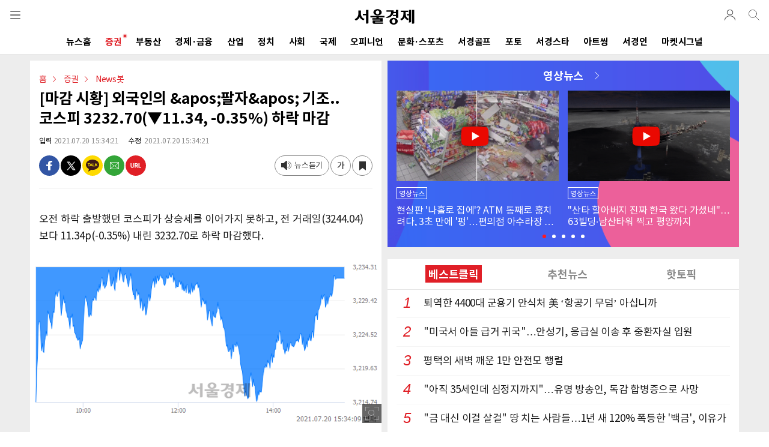

--- FILE ---
content_type: text/html; charset=utf-8
request_url: https://m.sedaily.com/News/NewsView/NewsIssue?Nid=22OZJ83GHK&IsKey=0&_=1767253516554
body_size: 206
content:






<script type="text/javascript">
    $(document).ready(function () {
                
                $("#div_additionV2").css("display", "none");
                

    });
</script>




--- FILE ---
content_type: text/html; charset=utf-8
request_url: https://www.google.com/recaptcha/api2/aframe
body_size: 268
content:
<!DOCTYPE HTML><html><head><meta http-equiv="content-type" content="text/html; charset=UTF-8"></head><body><script nonce="ajIkCbciEZ18s_VEQMLxMQ">/** Anti-fraud and anti-abuse applications only. See google.com/recaptcha */ try{var clients={'sodar':'https://pagead2.googlesyndication.com/pagead/sodar?'};window.addEventListener("message",function(a){try{if(a.source===window.parent){var b=JSON.parse(a.data);var c=clients[b['id']];if(c){var d=document.createElement('img');d.src=c+b['params']+'&rc='+(localStorage.getItem("rc::a")?sessionStorage.getItem("rc::b"):"");window.document.body.appendChild(d);sessionStorage.setItem("rc::e",parseInt(sessionStorage.getItem("rc::e")||0)+1);localStorage.setItem("rc::h",'1767253523449');}}}catch(b){}});window.parent.postMessage("_grecaptcha_ready", "*");}catch(b){}</script></body></html>

--- FILE ---
content_type: image/svg+xml
request_url: https://img.sedaily.com/V2/Images/btn_insta.svg
body_size: 3265
content:
<?xml version="1.0" encoding="iso-8859-1"?>
<!-- Generator: Adobe Illustrator 15.0.0, SVG Export Plug-In . SVG Version: 6.00 Build 0)  -->
<!DOCTYPE svg PUBLIC "-//W3C//DTD SVG 1.1//EN" "http://www.w3.org/Graphics/SVG/1.1/DTD/svg11.dtd">
<svg version="1.1" id="Layer_1" xmlns="http://www.w3.org/2000/svg" xmlns:xlink="http://www.w3.org/1999/xlink" x="0px" y="0px"
	 width="115px" height="114px" viewBox="-22.055 357.775 115 114" style="enable-background:new -22.055 357.775 115 114;"
	 xml:space="preserve">
<g>
	<g>
		<defs>
			<rect id="SVGID_1_" x="-21.555" y="357.775" width="114" height="114"/>
		</defs>
		<clipPath id="SVGID_2_">
			<use xlink:href="#SVGID_1_"  style="overflow:visible;"/>
		</clipPath>
		<g style="clip-path:url(#SVGID_2_);">
			<defs>
				<path id="SVGID_3_" d="M5.945,357.775c-15.188,0-27.5,12.312-27.5,27.499v59.001c0,15.187,12.312,27.5,27.5,27.5h59.001
					c15.187,0,27.499-12.313,27.499-27.5v-59.001c0-15.188-12.312-27.499-27.499-27.499H5.945z"/>
			</defs>
			<clipPath id="SVGID_4_">
				<use xlink:href="#SVGID_3_"  style="overflow:visible;"/>
			</clipPath>
			
				<linearGradient id="SVGID_5_" gradientUnits="userSpaceOnUse" x1="1.0164" y1="893.5408" x2="2.0164" y2="893.5408" gradientTransform="matrix(342.001 -279.0008 -279.0008 -342.001 248919 306348.25)">
				<stop  offset="0" style="stop-color:#FFF21F"/>
				<stop  offset="0.0126" style="stop-color:#FAD022"/>
				<stop  offset="0.0305" style="stop-color:#F4A625"/>
				<stop  offset="0.0487" style="stop-color:#EF8427"/>
				<stop  offset="0.0672" style="stop-color:#EB6929"/>
				<stop  offset="0.0859" style="stop-color:#E8562B"/>
				<stop  offset="0.1052" style="stop-color:#E74B2C"/>
				<stop  offset="0.1257" style="stop-color:#E6472C"/>
				<stop  offset="0.2809" style="stop-color:#FCCD00"/>
				<stop  offset="0.6685" style="stop-color:#F1942E"/>
				<stop  offset="0.8876" style="stop-color:#EA652D"/>
				<stop  offset="1" style="stop-color:#E5352B"/>
			</linearGradient>
			<polygon style="clip-path:url(#SVGID_4_);fill:url(#SVGID_5_);" points="-73.394,403.328 50.892,301.936 152.284,426.222 
				27.998,527.614 			"/>
		</g>
		<g style="clip-path:url(#SVGID_2_);">
			<defs>
				<rect id="SVGID_6_" x="-21.555" y="357.775" width="114" height="114"/>
			</defs>
			<clipPath id="SVGID_7_">
				<use xlink:href="#SVGID_6_"  style="overflow:visible;"/>
			</clipPath>
			<path style="clip-path:url(#SVGID_7_);fill:none;stroke:#FFFFFF;stroke-width:5;stroke-miterlimit:10;" d="M47.413,449.774
				H21.106c-12.066,0-21.847-9.78-21.847-21.847v-26.306c0-12.066,9.781-21.848,21.847-21.848h26.307
				c12.065,0,21.846,9.781,21.846,21.848v26.306C69.259,439.994,59.478,449.774,47.413,449.774z"/>
			
				<circle style="clip-path:url(#SVGID_7_);fill:none;stroke:#FFFFFF;stroke-width:5;stroke-miterlimit:10;" cx="34.259" cy="414.774" r="18.5"/>
			<path style="clip-path:url(#SVGID_7_);fill:#FFFFFF;" d="M59.972,393.812c0,1.992-1.614,3.606-3.606,3.606
				s-3.607-1.614-3.607-3.606s1.615-3.606,3.607-3.606S59.972,391.82,59.972,393.812"/>
			<circle style="clip-path:url(#SVGID_7_);fill:none;stroke:#FFFFFF;stroke-miterlimit:10;" cx="56.365" cy="393.812" r="3.606"/>
		</g>
	</g>
</g>
</svg>


--- FILE ---
content_type: image/svg+xml
request_url: https://img.sedaily.com/V2/Images/ico_listen.svg
body_size: 2807
content:
<?xml version="1.0" encoding="utf-8"?>
<!-- Generator: Adobe Illustrator 15.0.0, SVG Export Plug-In . SVG Version: 6.00 Build 0)  -->
<!DOCTYPE svg PUBLIC "-//W3C//DTD SVG 1.1//EN" "http://www.w3.org/Graphics/SVG/1.1/DTD/svg11.dtd">
<svg version="1.1" id="Capa_1" xmlns="http://www.w3.org/2000/svg" xmlns:xlink="http://www.w3.org/1999/xlink" x="0px" y="0px"
	 width="595.269px" height="521.768px" viewBox="0.14 160.445 595.269 521.768"
	 enable-background="new 0.14 160.445 595.269 521.768" xml:space="preserve">
<g>
	<g>
		<defs>
			<rect id="SVGID_1_" x="0.14" y="160.445" width="595.269" height="521.768"/>
		</defs>
		<clipPath id="SVGID_2_">
			<use xlink:href="#SVGID_1_"  overflow="visible"/>
		</clipPath>
		<g clip-path="url(#SVGID_2_)">
			<defs>
				<rect id="SVGID_3_" x="0.14" y="160.445" width="595.269" height="521.768"/>
			</defs>
			<clipPath id="SVGID_4_">
				<use xlink:href="#SVGID_3_"  overflow="visible"/>
			</clipPath>
			<path clip-path="url(#SVGID_4_)" fill="#333333" d="M325.137,682.212c11.431-6.453,18.262-18.238,18.262-31.523V196.58
				c0-13.285-6.831-25.07-18.262-31.535c-11.167-6.315-24.383-6.109-35.355,0.504c-0.527,0.309-1.03,0.675-1.488,1.064
				l-155.039,131.16H11.581c-6.327,0-11.441,5.114-11.441,11.441v217.399c0,3.043,1.201,5.949,3.352,8.09
				c2.151,2.139,5.046,3.352,8.089,3.352l121.4-0.057L287.94,680.335"/>
			<path clip-path="url(#SVGID_4_)" fill="#333333" d="M320.515,650.689c0,4.932-2.483,9.268-6.625,11.613
				c-1.773,0.996-6.271,2.918-11.442,0.299L148.885,521.533v-52.131c0-6.326-5.114-11.441-11.441-11.441
				c-6.328,0-11.443,5.115-11.443,11.441v45.723l-102.977,0.045V320.656h102.977v45.769c0,6.327,5.115,11.441,11.443,11.441
				c6.327,0,11.441-5.114,11.441-11.441v-51.901l153.38-129.752c5.274-2.769,9.84-0.801,11.625,0.206
				c4.142,2.345,6.625,6.682,6.625,11.602V650.689z"/>
			<path clip-path="url(#SVGID_4_)" fill="#333333" d="M444.054,206.843c-5.984-2.025-12.483,1.179-14.521,7.163
				c-2.023,5.972,1.18,12.483,7.164,14.52c81.25,27.586,135.839,103.698,135.839,189.399c0,85.62-54.486,161.745-135.575,189.411
				c-5.973,2.037-9.178,8.535-7.129,14.531c1.625,4.748,6.064,7.746,10.824,7.746c1.225,0,2.472-0.193,3.695-0.617
				c90.347-30.814,151.057-115.633,151.057-211.06C595.419,322.407,534.594,237.588,444.054,206.843"/>
			<path clip-path="url(#SVGID_4_)" fill="#333333" d="M492.442,417.913c0-68.332-45.871-129.317-111.548-148.311
				c-6.098-1.729-12.402,1.738-14.165,7.825c-1.751,6.065,1.739,12.415,7.826,14.166c55.94,16.167,95.015,68.113,95.015,126.319
				c0,58.206-39.074,110.153-95.015,126.321c-6.075,1.75-9.577,8.1-7.826,14.164c1.453,5.012,6.019,8.273,10.996,8.273
				c1.053,0,2.116-0.15,3.169-0.447C446.582,547.23,492.442,486.246,492.442,417.913"/>
		</g>
	</g>
</g>
</svg>


--- FILE ---
content_type: application/javascript; charset=utf-8
request_url: https://uac.sedaily.com/js/sas.js
body_size: 22860
content:
if(!Array.prototype.find){Array.prototype.find=function(f){if(this==null){throw new TypeError('"this" is null or not defined')}var e=Object(this);var a=e.length>>>0;if(typeof f!=="function"){throw new TypeError("callback must be a function")}var b=arguments[1];var c=0;while(c<a){var d=e[c];if(f.call(b,d,c,e)){return d}c++}return undefined}}if(!Element.prototype.matches){Element.prototype.matches=Element.prototype.msMatchesSelector||Element.prototype.webkitMatchesSelector}if(!Element.prototype.closest){Element.prototype.closest=function(b){var a=this;do{if(Element.prototype.matches.call(a,b)){return a}a=a.parentElement||a.parentNode}while(a!==null&&a.nodeType===1);return null}}if(typeof _soa!=="object"){_soa=[]}if(typeof window.sas!=="object"){window.sas=(function(){var i,w=document,c=navigator,O=screen,J=window,k=J.encodeURIComponent,H=J.decodeURIComponent,d=unescape,P,v,Q,q=0,n=0,j=0,E=0,e=false;function g(ad){try{return H(ad)}catch(ae){return unescape(ad)}}function y(ae){var ad=typeof ae;
return ad!=="undefined"}function r(ad){return typeof ad==="function"}function N(ad){return typeof ad==="object"}function l(ad){return typeof ad==="string"||ad instanceof String}function X(ad){return typeof ad==="number"||ad instanceof Number}function R(ad){return y(ad)&&(X(ad)||(l(ad)&&ad.length))}function s(ae){if(!ae){return true}var ad;for(ad in ae){if(Object.prototype.hasOwnProperty.call(ae,ad)){return false}}return true}function Z(ad){var ae=typeof console;if(ae!=="undefined"&&console&&console.error){console.error(ad)}}function V(){var ae,ah,ag,ai;for(ae=0;ae<arguments.length;ae+=1){ai=null;if(arguments[ae]&&arguments[ae].slice){ai=arguments[ae].slice()}ag=arguments[ae];ah=ag.shift();var ad;if(P){if(l(ah)){ad=P;if(ad[ah]){ad[ah].apply(ad,ag)}else{var af="'"+ah+"' : not found";Z(af)}}else{ah.apply(P,ag)}}}}function ac(ag,af,ae,ad){if(ag.addEventListener){ag.addEventListener(af,ae,ad);return true}if(ag.attachEvent){return ag.attachEvent("on"+af,ae)}ag["on"+af]=ae}function f(ad){if(w.readyState==="complete"){ad()
}else{if(J.addEventListener){J.addEventListener("load",ad,false)}else{if(J.attachEvent){J.attachEvent("onload",ad)}}}}function h(ag){var ad=false;if(w.attachEvent){ad=w.readyState==="complete"}else{ad=w.readyState!=="loading"}if(ad){ag();return}var af;if(w.addEventListener){ac(w,"DOMContentLoaded",function ae(){w.removeEventListener("DOMContentLoaded",ae,false);if(!ad){ad=true;ag()}})}else{if(w.attachEvent){w.attachEvent("onreadystatechange",function ae(){if(w.readyState==="complete"){w.detachEvent("onreadystatechange",ae);if(!ad){ad=true;ag()}}});if(w.documentElement.doScroll&&J===J.top){(function ae(){if(!ad){try{w.documentElement.doScroll("left")}catch(ah){setTimeout(ae,0);return}ad=true;ag()}}())}}}ac(J,"load",function(){if(!ad){ad=true;ag()}},false)}function Y(af){var ad;e=true;if(P){P.logMetadata()}ad=new Date();var ae=ad.getTimeAlias();if((i-ae)>3000){i=ae+3000}if(i){do{ad=new Date()}while(ad.getTime()<i)}}function C(af){const ae=af.target;if(P){if(ae.hasAttribute("id")&&"img"===ae.tagName.toLowerCase()){const ad=ae.getAttribute("id");
P.svcAdData(ad)}}}function M(ag){const af=ag.target;const ad=af.closest("a");if(ad){if(P){let href=ad.getAttribute("href");const ae=ag.currentTarget;const ah=ae.getAttribute("sas-area");if(!G(href)){href=T(href)}if(href){P.svcAreaData(ah,href)}}}}function G(ad){const ae=/^(?:(https?:)?\/\/|\/)/;return ae.test(ad)}function T(ae){let extractedUrl="";const af=/(?:'\/\/([^']*)')|(?:'((?:http|https):\/\/[^']*)')/;const ad=ae.match(af);if(ad&&(ad[1]||ad[2])){extractedUrl=ad[1]?"//"+ad[1]:ad[2]}return extractedUrl}function z(){var ad="";try{ad=J.top.document.referrer}catch(af){if(J.parent){try{ad=J.parent.document.referrer}catch(ae){ad=""}}}if(ad===""){ad=w.referrer}return ad}function a(ad){var af=new RegExp("^(?:(?:https?|ftp):)/*(?:[^@]+@)?([^:/#]+)"),ae=af.exec(ad);return ae?ae[1]:ad}function b(af,ae){var ad="[\\?&#]"+ae+"=([^&#]*)";var ah=new RegExp(ad);var ag=ah.exec(af);return ag?g(ag[1]):""}function u(ad){return unescape(k(ad))}function ab(at){var af=function(az,ay){return(az<<ay)|(az>>>(32-ay))
},au=function(aB){var az="",aA,ay;for(aA=7;aA>=0;aA--){ay=(aB>>>(aA*4))&15;az+=ay.toString(16)}return az},ai,aw,av,ae=[],am=1732584193,ak=4023233417,aj=2562383102,ah=271733878,ag=3285377520,ar,aq,ap,ao,an,ax,ad,al=[];at=u(at);ad=at.length;for(aw=0;aw<ad-3;aw+=4){av=at.charCodeAt(aw)<<24|at.charCodeAt(aw+1)<<16|at.charCodeAt(aw+2)<<8|at.charCodeAt(aw+3);al.push(av)}switch(ad&3){case 0:aw=2147483648;break;case 1:aw=at.charCodeAt(ad-1)<<24|8388608;break;case 2:aw=at.charCodeAt(ad-2)<<24|at.charCodeAt(ad-1)<<16|32768;break;case 3:aw=at.charCodeAt(ad-3)<<24|at.charCodeAt(ad-2)<<16|at.charCodeAt(ad-1)<<8|128;break}al.push(aw);while((al.length&15)!==14){al.push(0)}al.push(ad>>>29);al.push((ad<<3)&4294967295);for(ai=0;ai<al.length;ai+=16){for(aw=0;aw<16;aw++){ae[aw]=al[ai+aw]}for(aw=16;aw<=79;aw++){ae[aw]=af(ae[aw-3]^ae[aw-8]^ae[aw-14]^ae[aw-16],1)}ar=am;aq=ak;ap=aj;ao=ah;an=ag;for(aw=0;aw<=19;aw++){ax=(af(ar,5)+((aq&ap)|(~aq&ao))+an+ae[aw]+1518500249)&4294967295;an=ao;ao=ap;ap=af(aq,30);aq=ar;
ar=ax}for(aw=20;aw<=39;aw++){ax=(af(ar,5)+(aq^ap^ao)+an+ae[aw]+1859775393)&4294967295;an=ao;ao=ap;ap=af(aq,30);aq=ar;ar=ax}for(aw=40;aw<=59;aw++){ax=(af(ar,5)+((aq&ap)|(aq&ao)|(ap&ao))+an+ae[aw]+2400959708)&4294967295;an=ao;ao=ap;ap=af(aq,30);aq=ar;ar=ax}for(aw=60;aw<=79;aw++){ax=(af(ar,5)+(aq^ap^ao)+an+ae[aw]+3395469782)&4294967295;an=ao;ao=ap;ap=af(aq,30);aq=ar;ar=ax}am=(am+ar)&4294967295;ak=(ak+aq)&4294967295;aj=(aj+ap)&4294967295;ah=(ah+ao)&4294967295;ag=(ag+an)&4294967295}ax=au(am)+au(ak)+au(aj)+au(ah)+au(ag);return ax.toLowerCase()}function S(af,ad,ae){if(!af){af=""}if(!ad){ad=""}if(af==="translate.googleusercontent.com"){if(ae===""){ae=ad}ad=b(ad,"u");af=a(ad)}else{if(af==="cc.bingj.com"||af==="webcache.googleusercontent.com"||af.slice(0,5)==="74.6."){ad=w.links[0].href;af=a(ad)}}return[af,ad,ae]}function A(ae){var ad=ae.length;if(ae.charAt(--ad)==="."){ae=ae.slice(0,ad)}if(ae.slice(0,2)==="*."){ae=ae.slice(1)}if(ae.indexOf("/")!==-1){ae=ae.substr(0,ae.indexOf("/"))}return ae}function aa(ae){ae=ae&&ae.text?ae.text:ae;
if(!l(ae)){var ad=w.getElementsByTagName("title");if(ad&&y(ad[0])){ae=ad[0].text}}return ae}function I(ai,ak){var ag,af,ad;var aj=null;var ah=0;var ae=function(){ah=new Date;aj=null;ad=ai.apply(ag,af)};return function(){var al=new Date;if(!ah){ah=al}var am=ak-(al-ah);ag=this;af=arguments;if(am<=0){clearTimeout(aj);aj=null;ah=al;ad=ai.apply(ag,af)}else{if(!aj){aj=setTimeout(ae,am)}}return ad}}function K(){var ae=false,ah=false,al=false,at=0,av=new Date(),aj=null,ar=null,ak,ad,ap,aq,aw,ai=["focus","mousedown","mouseup","touchstart","touchenter","keyup","keydown"];function ay(aE,aF){ac(J,aE,aF,false)}function ax(aE){aE=aE||{};ap=parseInt(aE.reportInterval,10)||5;aq=parseInt(aE.idleTimeout,10)||30;if(typeof aE.eventHandler=="function"){ak=aE.eventHandler}if(typeof aE.userTimingHandler=="function"){ad=aE.userTimingHandler}for(var aF=0;aF<ai.length;aF++){ay(ai[aF],au)}ac(J,"mousemove",I(au,500),false);ac(J,"scroll",I(au,500),false);ac(w,"visibilitychange",an,false);ac(w,"webkitvisibilitychange",an,false)
}ad=function(aF){var aE=Math.round(aF/1000);if(aE<=aq){q=aE}};ak=function(aE){n=aE};function aA(){clearTimeout(ar);af()}function an(){if(w.hidden||w.webkitHidden){aA()}}function aD(){at+=1;if(at>0&&(at%ap===0)){ak(at)}}function af(){ah=true;clearInterval(aj)}function aB(){aA();al=true}function az(){al=false}function aC(){ah=false;clearInterval(aj);aj=setInterval(aD,1000)}function ag(){var aE=new Date();var aF=aE-av;ae=true;ad(aF);aj=setInterval(aD,1000)}function am(){av=new Date();at=0;ae=false;ah=false;clearInterval(aj);clearTimeout(ar)}function ao(aE){ac(aE,"playing",function(){aw=setInterval(function(){if(!aE.paused){au()}},5000)},true);ac(aE,"pause",function(){clearTimeout(aw)},true)}function au(){if(al){return}if(!ae){ag()}if(ah){aC()}clearTimeout(ar);ar=setTimeout(aA,aq*1000+100)}this.init=ax;this.trigger=au;this.setIdle=aA;this.on=az;this.off=aB;this.reset=am;this.addVideoEventHandler=ao}function F(){function ay(){for(var aD=1;aD<arguments.length;aD++){for(var aC in arguments[aD]){if(arguments[aD].hasOwnProperty(aC)){arguments[0][aC]=arguments[aD][aC]
}}}return arguments[0]}function ax(aE,aD){for(var aC=0;aC<aE.length;aC++){if(aE[aC]===aD){return true}}return false}function ap(aC){return Object.prototype.toString.call(aC)==="[object Array]"}function ae(){var aC=w.documentElement;return Math.max(aC.scrollHeight,w.body.scrollHeight,aC.offsetHeight,w.body.offsetHeight,aC.clientHeight)}function am(){return J.innerHeight||w.documentElement.clientHeight||w.body.clientHeight}function al(){return J.pageYOffset||(w.compatMode==="CSS1Compat"?w.documentElement.scrollTop:w.body.scrollTop)}function ai(aC){return aC.getBoundingClientRect().top+al()}function af(aC){return aC.getBoundingClientRect().bottom+ai(aC)+al()-Math.round(am()/2)}function ao(aC){if(typeof window.jQuery!=="undefined"){return window.jQuery(aC).get(0)}else{if(typeof document.querySelector!=="undefined"){return document.querySelector(aC)}else{if(aC.charAt(0)=="#"){return document.getElementById(aC.substr(1))}}}return undefined}function au(aD,aC,aE){if(aD.removeEventListener){aD.removeEventListener(aC,aE,false)
}else{if(aD.detachEvent){aD.detachEvent("on"+aC,aE)}else{aD["on"+type]=null}}}var an={minHeight:0,elements:[],paraElems:[],percentage:true,userTiming:false,pixelDepth:false};var aj=ay({},an),aq=[],ah=[],ag=false,aA=0,av,ad;function at(aC){ag=true;ac(J,"scroll",aC,false)}function aB(aC){ag=false;au(J,"scroll",aC)}function ak(){return Math.ceil(((al()+am())/ae())*100)}function ar(aC){var aD=parseInt(ak()/(parseInt(aC)-1e-10));return(aD*parseInt(aC))}var aw=function(aF){var aE=+new Date;aj=ay({},an,aF);if(typeof aj.eventHandler==="function"){av=aj.eventHandler}aj.paraElems=w.querySelectorAll("[data-sas]");function aJ(aN,aL,aK,aM){j=aL;if(av){av({eventAction:aN,eventLabel:aL,scrollDistance:aK,timing:aM});if(aj.pixelDepth&&arguments.length>2&&aK>aA){aA=aK}}}function aI(aK){if(aK>10000){return{"10":parseInt(aK*0.1,10),"15":parseInt(aK*0.15,10),"20":parseInt(aK*0.2,10),"25":parseInt(aK*0.25,10),"30":parseInt(aK*0.3,10),"35":parseInt(aK*0.35,10),"40":parseInt(aK*0.4,10),"45":parseInt(aK*0.45,10),"50":parseInt(aK*0.5,10),"55":parseInt(aK*0.55,10),"60":parseInt(aK*0.6,10),"65":parseInt(aK*0.65,10),"70":parseInt(aK*0.7,10),"75":parseInt(aK*0.75,10),"80":parseInt(aK*0.8,10),"85":parseInt(aK*0.85,10),"90":parseInt(aK*0.9,10),"100":aK-5}
}else{return{"20":parseInt(aK*0.2,10),"30":parseInt(aK*0.3,10),"40":parseInt(aK*0.4,10),"50":parseInt(aK*0.5,10),"60":parseInt(aK*0.6,10),"70":parseInt(aK*0.7,10),"80":parseInt(aK*0.8,10),"90":parseInt(aK*0.9,10),"100":aK-10}}}function aD(aM,aK,aN){for(var aL in aM){if(!aM.hasOwnProperty(aL)){continue}var aO=aM[aL];if(!ax(aq,aL)&&aK>=aO){aJ("Percentage",aL,aK,aN);aq.push(aL)}}}function aG(aQ,aK,aO){for(var aL=0;aL<aQ.length;aL++){var aN=aQ[aL];var aR=(typeof aN==="string")?ao(aN):aN;if(aR){var aP=af(aR);var aM=aI(aP);aD(aM,aK,aO)}}}function aC(aN){for(var aK=0;aK<aN.length;aK++){const aM=aN[aK];var aL=aM.getAttribute("data-sas");if(!ax(ah,aL)){if(aH(aM,100)){console.log(aL);ah.push(aL)}}}}function aH(aQ,aL,aO){aL=aL||0;aO=aO||"visible";var aN=aQ.getBoundingClientRect();var aM=Math.max(document.documentElement.clientHeight,window.innerHeight);var aK=aN.bottom-aL<0;var aP=aN.top-aM+aL>=0;return aO==="above"?aK:(aO==="below"?aP:!aK&&!aP)}ad=I(function(){var aM=ae(),aL=am(),aK=al()+aL,aN=aI(aM),aO=+new Date-aE;
if(aq.length>=Object.keys(aN).length+aj.elements.length){aB();return}if(aj.elements){aG(aj.elements,aK,aO)}if(aj.percentage){aD(aN,aK,aO)}if(aj.paraElems){aC(aj.paraElems)}},500);at(ad)};var az=function(){aq=[];aA=0;if(typeof ad=="undefined"){return}aB(ad);at(ad)};this.init=aw;this.reset=az}function B(aA,a2){var bA=this,ai=S(w.domain,J.location.href,z()),bj=A(ai[0]),bz=g(ai[1]),a8=g(ai[2]),a6="GET",a7=a6,aV="application/x-www-form-urlencoded; charset=UTF-8",aE=aV,ag=aA||"",bm=a2||"",av=a2||"",aD="",aS="",aI="",a5=[bj],a4=500,al,by=true,bw="_sas_",ao,bx,aP=false,af="Lax",am=false,aR,ar=33955200000,ax=1800000,bn={},aU=false,aZ=null,aM=ab,ba,a1=["id","ses","cvar","ref"],bv=true,aL={},aG,a3,at="",au=0,aB="",ay="",bq=true,bC=true;try{aI=w.title}catch(aO){aI=""}function aq(bF){var bD=new RegExp("(^|;)[ ]*"+bF+"=([^;]*)"),bE=bD.exec(w.cookie);return bE?H(bE[2]):0}function bg(bH,bI,bL,bK,bF,bG,bJ){var bE;if(bL){bE=new Date();bE.setTime(bE.getTime()+bL)}if(!bJ){bJ="Lax"}w.cookie=bH+"="+k(bI)+(bL?";expires="+bE.toGMTString():"")+";path="+(bK||"/")+(bF?";domain="+bF:"")+(bG?";secure":"")+";SameSite="+bJ;
if((!bL||bL>=0)&&aq(bH)!==String(bI)){var bD="There was an error setting cookie `"+bH+"`. Please check domain and path.";Z(bD)}}function br(bD){var bF,bE;if(al){bF=new RegExp("#.*");return bD.replace(bF,"")}return bD}function bB(bD,bF){var bE=new Image(1,1);bE.onload=function(){v=0;if(typeof bF==="function"){bF({request:bD,trackerUrl:ag,success:true})}};bE.onerror=function(){if(typeof bF==="function"){bF({request:bD,trackerUrl:ag,success:false})}};bE.src=ag+(ag.indexOf("?")<0?"?":"&")+bD}function a9(bD){if(a7==="POST"){return true}return bD&&(bD.length>2000||bD.indexOf('{"requests"')===0)}function aC(){return"object"===typeof c&&"function"===typeof c.sendBeacon&&"function"===typeof Blob}function ap(bH,bK,bJ){var bF=aC();if(!bF){return false}var bG={type:"application/x-www-form-urlencoded; charset=UTF-8"};var bL=false;var bE=ag;try{var bD=new Blob([bH],bG);if(bJ&&!a9(bH)){bD=new Blob([],bG);bE=bE+(bE.indexOf("?")<0?"?":"&")+bH}bL=c.sendBeacon(bE,bD)}catch(bI){return false}if(bL&&typeof bK==="function"){bK({request:bH,trackerUrl:ag,success:true,isSendBeacon:true})
}return bL}function bh(bE,bF,bD){if(!y(bD)||null===bD){bD=true}if(e&&ap(bE,bF,bD)){return}setTimeout(function(){if(e&&ap(bE,bF,bD)){return}var bI;try{var bH=J.XMLHttpRequest?new J.XMLHttpRequest():J.ActiveXObject?new ActiveXObject("Microsoft.XMLHTTP"):null;bH.open("POST",ag,true);bH.onreadystatechange=function(){if(this.readyState===4&&!(this.status>=200&&this.status<300)){var bJ=e&&ap(bE,bF,bD);if(!bJ&&bD){bB(bE,bF)}else{if(typeof bF==="function"){bF({request:bE,trackerUrl:ag,success:false,xhr:this})}}}else{if(this.readyState===4&&(typeof bF==="function")){bF({request:bE,trackerUrl:ag,success:true,xhr:this})}}};bH.setRequestHeader("Content-Type",aE);bH.withCredentials=true;bH.send(bE)}catch(bG){bI=e&&ap(bE,bF,bD);if(!bI&&bD){bB(bE,bF)}else{if(typeof bF==="function"){bF({request:bE,trackerUrl:ag,success:false})}}}},50)}function bs(bE){var bD=new Date();var bF=bD.getTime()+bE;if(!i||bF>i){i=bF}}function az(bH){var bE=new Date();var bD=bE.getTime();aZ=bD;if(aU&&bD<aU){var bF=aU-bD;setTimeout(bH,bF);
bs(bF+50);aU+=50;return}if(aU===false){var bG=800;aU=bD+bG}bH()}function aQ(bE,bD,bF){if(bE){az(function(){if(by&&ap(bE,bF,true)){bs(100);return}if(a9(bE)){bh(bE,bF)}else{bB(bE,bF)}bs(bD)})}}function bf(bD){return bw+bD+"."+bm+"."+ba}function bl(bF,bE,bD){bg(bF,"",-129600000,bE,bD)}function aj(){if(am){return"0"}if(!y(J.showModalDialog)&&y(c.cookieEnabled)){return c.cookieEnabled?"1":"0"}var bD=bw+"testcookie";bg(bD,"1",undefined,bx,ao,aP,af);var bE=aq(bD)==="1"?"1":"0";bl(bD);return bE}function a0(){ba=aM((ao||bj)+(bx||"/")).slice(0,4)}function bu(){if(!bv){return{}}if(y(bn.res)){return bn}var bE,bG,bH={pdf:"application/pdf",qt:"video/quicktime",realp:"audio/x-pn-realaudio-plugin",wma:"application/x-mplayer2",fla:"application/x-shockwave-flash",java:"application/x-java-vm",ag:"application/x-silverlight"};if(!((new RegExp("MSIE")).test(c.userAgent))){if(c.mimeTypes&&c.mimeTypes.length){for(bE in bH){if(Object.prototype.hasOwnProperty.call(bH,bE)){bG=c.mimeTypes[bH[bE]];bn[bE]=(bG&&bG.enabledPlugin)?"1":"0"
}}}if(!((new RegExp("Edge[ /](\\d+[\\.\\d]+)")).test(c.userAgent))&&typeof navigator.javaEnabled!=="unknown"&&y(c.javaEnabled)&&c.javaEnabled()){bn.java="1"}if(!y(J.showModalDialog)&&y(c.cookieEnabled)){bn.cookie=c.cookieEnabled?"1":"0"}else{bn.cookie=aj()}}var bF=parseInt(O.width,10);var bD=parseInt(O.height,10);bn.res=parseInt(bF,10)+"x"+parseInt(bD,10);bn.ios=aJ();return bn}function aJ(){var bD=["iPad Simulator","iPhone Simulator","iPod Simulator","iPad","iPhone","iPod"];if(!!c.platform){while(bD.length){if(c.platform===bD.pop()){return true}}}return false}function bt(){var bD=bu();return aM((c.userAgent||"")+(c.platform||"")+J.JSON.stringify(bD)+(new Date()).getTime()+Math.random()).slice(0,16)}function ae(){var bF=new Date(),bD=Math.round(bF.getTime()/1000),bE=bf("id"),bI=aq(bE),bH,bG;if(bI){bH=bI.split(".");bH.unshift("0");if(aS.length){bH[1]=aS}return bH}if(aS.length){bG=aS}else{if("0"===aj()){bG=""}else{bG=bt()}}bH=["1",bG,bD];return bH}function bb(){var bG=ae(),bE=bG[0],bF=bG[1],bD=bG[2];
return{newVisitor:bE,uuid:bF,createTs:bD}}function aF(){var bG=new Date(),bE=bG.getTime(),bH=bb().createTs;var bD=parseInt(bH,10);var bF=(bD*1000)+ar-bE;return bF}function bk(){var bE;bE=new Date();bE.setHours(0);bE.setMinutes(0);bE.setSeconds(0);bE.setDate(bE.getDate()+1);var bF=bE.getTime();var bD=new Date();var bG=bF-bD.getTime();return bG}function an(bD){if(!bm){return}var bF=new Date(),bE=Math.round(bF.getTime()/1000);if(!y(bD)){bD=bb()}var bG=bD.uuid+"."+bD.createTs+".";bg(bf("id"),bG,aF(),bx,ao,aP,af)}function aY(bF){var bE=bw+"testcookie_domain";var bD="testvalue";bg(bE,bD,10000,null,bF,aP,af);if(aq(bE)===bD){bl(bE,null,bF);return true}return false}function ad(){var bE=am;am=false;var bD,bF;for(bD=0;bD<a1.length;bD++){bF=bf(a1[bD]);if(bF!==CONSENT_REMOVED_COOKIE_NAME&&bF!==CONSENT_COOKIE_NAME&&0!==aq(bF)){bl(bF,bx,ao)}}am=bE}function be(bD){av=bD;bm=bD}function aT(){bg(bf("ses"),"1",ax,bx,ao)}function aK(bE,bG){const bF=bz;if(am){ad()}var bD=bb();bE+="&sid="+av+"&url="+k(br(bF))+"&_id="+bD.uuid;
bE+=(a8.length?"&urlref="+k(br(a8)):"");bE+="&_idn="+bD.newVisitor;if(bG=="log"){var bH=Object.keys(aL).map(function(bI){return bI+"="+aL[bI]}).join("&");bE+=(bH.length?"&"+bH:"");bE+=(at.length?"&ncid="+at:"");bE+=(au>0?"&pub="+au:"");bE+=(aB.length?"&secid="+aB:"");bE+=(ay.length?"&wms="+ay:"");bE+="&t="+k(aa(aI))}else{if(bG=="meta"){n+=q;bE+="&et="+n+"&s="+j;bE+=(aB.length?"&secid="+aB:"")}}an(bD);aT();return bE}function aN(bF,bD){const bG=bz;if(am){ad()}var bE=bb();bF+="&sid="+av+"&url="+k(br(bG))+"&_id="+bE.uuid;bF+=(bD.length?"&adid="+bD:"");return bF}function aw(bG,bJ,bD){const bI=bz;if(am){ad()}var bF=bb();var bH=bD;if(bD.startsWith("/")){var bE=w.createElement("a");bE.href=bD;bH=bE.href}bG+="&sid="+av+"&url="+k(br(bH))+"&_id="+bF.uuid;bG+=(bJ.length?"&aid="+bJ:"");bG+="&urlref="+k(br(bI));return bG}function bo(bE,bD){if(bE!==""){return bE+bD.charAt(0).toUpperCase()+bD.slice(1)}return bD}function aH(bI){var bH,bD,bG=["","webkit","ms","moz"],bF;if(!aR){for(bD=0;bD<bG.length;bD++){bF=bG[bD];
if(Object.prototype.hasOwnProperty.call(w,bo(bF,"hidden"))){if(w[bo(bF,"visibilityState")]==="prerender"){bH=true}break}}}if(bH){ac(w,bF+"visibilitychange",function bE(){w.removeEventListener(bF+"visibilitychange",bE,false);bI()});return}bI()}function bc(bF,bD){var bG=w.getElementsByTagName("meta");for(var bE=0;bE<bG.length;bE++){if(bG[bE].getAttribute(bF)==bD){return bG[bE].getAttribute("content")}}return""}function bp(){var bE="";if(typeof utils!=="undefined"&&typeof utils.cookie!=="undefined"&&typeof utils.cookie.get==="function"){if(utils.isMem()){try{var bD=JSON.parse(H(utils.cookie.get("MemInfo")));if(bD&&bD.id){bE=bD.id}}catch(bF){bE=""}}}return bE}function bi(bE){if(/([+-]\d{2}:\d{2}|Z)$/.test(bE)){return bE}const bD=/(\d{4}-\d{2}-\d{2}[T\s]\d{2}:\d{2}:\d{2})/;return bE.replace(bD,"$1+09:00")}function bd(){console.log("sas init");aG=new K();a3=new F();var bG=bc("property","og:title");if(bG){aI=bG}var bD=bc("property","og:url");if(bD){if(!bz.includes(bD)){bz=bD}}at=bc("property","ssc:cmsid");
var bE=bc("property","article:published_time");if(bE){var bF=Date.parse(bi(bE));au=isNaN(bF)?0:bF}aB=bc("property","article:sec_id");if(bz.indexOf("http")!=0||bz.length==0){bq=false;bC=false}}function aW(){if(bq){var bD=aK("m=log","log");aQ(bD,500)}}function aX(){if(bq){bq=false;var bD=aK("m=meta","meta");aQ(bD,500)}}function ah(bD){if(bq){var bE=aN("m=svcad",bD);aQ(bE,500)}}function ak(bE,bF){if(bC){bC=false;var bD=aw("m=area",bE,bF);aQ(bD,500)}}a0();bd();this.setTracker=function(bD){if(bD.indexOf("//")===0&&bn.ios){bD=bD.replace("//",J.location.protocol+"//")}if(bD.indexOf("col")===-1){bD+="/uac/v1/col"}ag=bD};this.initEG=function(bD){aG.init(bD)};this.setdiv=function(bD){a3.init(bD)};this.setmeta=function(bE){for(var bD=0;bD<bE.length;bD++){var bF=bE[bD];var bG=bc("name",bF);if(bG){aL[bF]=bG}}};this.setSid=function(bD){be(bD)};this.setRequestMethod=function(bD){if(bD){a7=String(bD).toUpperCase()}else{a7=a6}if(a7==="GET"){this.disableAlwaysUseSendBeacon()}};this.setRequestContentType=function(bD){aE=bD||aV
};this.getRequest=function(bD){return aK(bD)};this.trackPageView=function(){aH(function(){aW()})};this.logMetadata=function(){aH(function(){aX()})};this.svcAdData=function(bD){ah(bD)};this.svcAreaData=function(bD,bE){ak(bD,bE)}}function x(){return{push:V}}function p(ai,ah){var aj={};var af,ag;for(af=0;af<ah.length;af++){var ad=ah[af];aj[ad]=1;for(ag=0;ag<ai.length;ag++){if(ai[ag]&&ai[ag][0]){var ae=ai[ag][0];if(ad===ae){V(ai[ag]);delete ai[ag];aj[ae]++}}}}return ai}var t=["setTracker","setSid"];function U(ae,af){P=new B(ae,af);_soa=p(_soa,t);var ad=_soa.find(m);if(ad===undefined){_soa.push(["initEG",{reportInterval:1,idleTimeout:10}])}var ag=_soa.find(L);if(ag===undefined){_soa.push(["setdiv",{}])}_soa.push(["trackPageView"]);for(v=0;v<_soa.length;v++){if(_soa[v]){V(_soa[v])}}_soa=new x();return P}function m(ad){if(!N(ad)){return false}return ad[0]==="initEG"}function L(ad){if(!N(ad)){return false}return ad[0]==="setdiv"}var W="unload";if(J.onpagehide||J.onpagehide===null){W="pagehide"}ac(J,W,Y,{capture:true});
ac(J,"beforeunload",Y,{capture:true});const D=w.querySelectorAll("[data-svcad]");D.forEach(function(ad){ac(ad,"click",C,false)});const o=w.querySelectorAll("[sas-area]");o.forEach(function(ad){ac(ad,"click",M,false)});Date.prototype.getTimeAlias=Date.prototype.getTime;Q={initialized:false,JSON:J.JSON,addTracker:function(ad,af){var ae;if(typeof P!=="object"){ae=U(ad,af)}return ae}};if(typeof define==="function"&&define.amd){define("sas",[],function(){return Q})}return Q}())}(function(){function a(){if("object"!==typeof _soa){return false}var b=typeof _soa.length;if("undefined"===b){return false}return !!_soa.length}if(!window.sas.initialized){if(a()){window.sas.addTracker()}else{_soa={push:function(b){var c=typeof console;if(c!=="undefined"&&console&&console.error){console.error("sas 구동에 필요한 설정이 잘못 되었습니다.",b)}}}}}window.sas.initialized=true}());

--- FILE ---
content_type: image/svg+xml
request_url: https://img.sedaily.com/V2/Images/ico_twit.svg
body_size: 673
content:
<?xml version="1.0" encoding="UTF-8"?>
<svg xmlns="http://www.w3.org/2000/svg" version="1.1" viewBox="0 0 20.03 19.49">
  <defs>
    <style>
      .cls-1 {
        stroke: #000;
        stroke-width: .5px;
      }
    </style>
  </defs>
  <!-- Generator: Adobe Illustrator 28.7.1, SVG Export Plug-In . SVG Version: 1.2.0 Build 142)  -->
  <g>
    <g id="_레이어_1" data-name="레이어_1">
      <path class="cls-1" d="M11.86,8.29L18.93.25h-1.68l-6.14,6.98L6.21.25H.55l7.42,10.56L.55,19.24h1.68l6.49-7.37,5.18,7.37h5.66l-7.69-10.95h0ZM9.56,10.9l-.75-1.05L2.83,1.48h2.58l4.83,6.75.75,1.05,6.27,8.78h-2.57l-5.12-7.16h0s0,0,0,0Z"/>
    </g>
  </g>
</svg>

--- FILE ---
content_type: image/svg+xml
request_url: https://img.sedaily.com/Html/Content/red_arr.svg
body_size: 749
content:
<?xml version="1.0" encoding="utf-8"?>
<!-- Generator: Adobe Illustrator 24.2.0, SVG Export Plug-In . SVG Version: 6.00 Build 0)  -->
<svg version="1.1" id="Capa_1" xmlns="http://www.w3.org/2000/svg" xmlns:xlink="http://www.w3.org/1999/xlink" x="0px" y="0px"
	 viewBox="136.9 123.3 321.5 595.3" style="enable-background:new 136.9 123.3 321.5 595.3;" xml:space="preserve">
<style type="text/css">
	.st0{fill:#E01F26;}
</style>
<g>
	<g>
		<path class="st0" d="M451.6,404.6L176.3,130c-9-9-23.6-9-32.6,0c-9,9-9,23.6,0,32.6l258.9,258.2l-259,258.2c-9,9-9,23.6,0,32.6
			c4.5,4.5,10.4,6.8,16.3,6.8c5.9,0,11.8-2.2,16.3-6.7l275.3-274.6c4.3-4.3,6.8-10.2,6.8-16.3C458.4,414.8,455.9,408.9,451.6,404.6z
			"/>
	</g>
</g>
</svg>


--- FILE ---
content_type: image/svg+xml
request_url: https://img.sedaily.com/V2/Images/logo.svg
body_size: 9964
content:
<?xml version="1.0" encoding="utf-8"?>
<!-- Generator: Adobe Illustrator 15.0.0, SVG Export Plug-In . SVG Version: 6.00 Build 0)  -->
<!DOCTYPE svg PUBLIC "-//W3C//DTD SVG 1.1//EN" "http://www.w3.org/Graphics/SVG/1.1/DTD/svg11.dtd">
<svg version="1.1" id="Layer_1" xmlns="http://www.w3.org/2000/svg" xmlns:xlink="http://www.w3.org/1999/xlink" x="0px" y="0px"
	 width="184px" height="50px" viewBox="60.406 366.631 184 50" enable-background="new 60.406 366.631 184 50" xml:space="preserve"
	>
<g>
	<path stroke="#FFFFFF" stroke-width="4" stroke-miterlimit="10" d="M147.994,412.122H121.72c-1.515,0-2.738-0.422-3.676-1.263
		c-0.938-0.842-1.403-1.935-1.403-3.282v-5.401h23.194v-2.339h-23.848v-4.302h11.906v-2.558H110.1v-4.421h42.325v4.421H135.19v2.558
		h11.939v10.273h-23.194v2.146h24.06V412.122z M140.322,371.634c2.413,1.82,3.62,4.019,3.62,6.585c0,2.568-1.208,4.748-3.62,6.535
		c-2.414,1.79-5.35,2.685-8.808,2.685c-3.457,0-6.386-0.895-8.78-2.685c-2.396-1.787-3.592-3.967-3.592-6.535
		c0-2.567,1.196-4.766,3.592-6.585c2.396-1.824,5.323-2.736,8.78-2.736C134.972,368.896,137.907,369.809,140.322,371.634z
		 M127.733,374.235c-1.046,1.129-1.567,2.457-1.567,3.982c0,1.494,0.521,2.812,1.567,3.958c1.044,1.146,2.306,1.719,3.781,1.719
		c1.479,0,2.736-0.571,3.782-1.719c1.044-1.146,1.564-2.464,1.564-3.958c0-1.526-0.521-2.854-1.564-3.982
		c-1.046-1.127-2.306-1.69-3.782-1.69C130.038,372.545,128.777,373.108,127.733,374.235z"/>
	<path stroke="#FFFFFF" stroke-width="4" stroke-miterlimit="10" d="M186.55,370.988h7.292v23.633h-7.292v-5.251h-8.97v-3.79h8.97
		v-4.896h-7.293c-1.263,4.31-3.829,7.702-7.699,10.177c-3.874,2.471-7.951,3.743-12.239,3.812l-4.052-2.679
		c4.971-0.334,9.042-1.808,12.211-4.416c3.169-2.606,4.754-6.235,4.754-10.882v-0.505h-14.104v-3.84h21.885v3.384
		c0,0.168,0,0.363,0,0.582c0,0.221-0.019,0.413-0.055,0.583h6.594v-5.911L186.55,370.988L186.55,370.988z M188.575,397.446
		c2.396,1.919,3.594,4.259,3.594,7.021c0,2.761-1.198,5.101-3.594,7.021c-2.396,1.921-5.287,2.878-8.672,2.878
		c-3.389,0-6.285-0.958-8.697-2.878c-2.417-1.919-3.621-4.259-3.621-7.021s1.204-5.102,3.621-7.021
		c2.412-1.917,5.31-2.875,8.697-2.875C183.289,394.571,186.18,395.529,188.575,397.446z M176.336,400.275
		c-0.973,1.211-1.458,2.61-1.458,4.19c0,1.583,0.485,2.963,1.458,4.143c0.974,1.176,2.161,1.77,3.566,1.77
		c1.368,0,2.539-0.593,3.514-1.77c0.972-1.18,1.458-2.56,1.458-4.143c0-1.58-0.486-2.979-1.458-4.19
		c-0.975-1.212-2.146-1.816-3.514-1.816C178.498,398.46,177.309,399.063,176.336,400.275z"/>
	<path stroke="#FFFFFF" stroke-width="4" stroke-miterlimit="10" d="M81.386,372.951v8.381c0,1.719,0.224,3.443,0.676,5.177
		c0.449,1.735,1.134,3.333,2.052,4.8c0.921,1.464,2.091,2.744,3.514,3.837c1.421,1.093,3.088,1.859,4.999,2.296l-1.567,2.426
		c-0.289,0.438-0.595,0.747-0.918,0.935c-0.324,0.188-0.641,0.303-0.945,0.353c-0.307,0.053-0.612,0.042-0.919-0.023
		c-0.306-0.068-0.565-0.137-0.782-0.204c-0.938-0.303-1.909-0.756-2.917-1.362c-1.009-0.605-1.956-1.313-2.839-2.121
		c-0.882-0.808-1.665-1.681-2.35-2.625c-0.685-0.941-1.172-1.901-1.458-2.877c-0.47,1.21-1.127,2.347-1.972,3.407
		c-0.849,1.061-1.737,2.019-2.674,2.877c-0.938,0.855-1.875,1.584-2.811,2.172c-0.938,0.592-1.749,1.001-2.432,1.235
		c-0.291,0.103-0.604,0.177-0.945,0.229c-0.345,0.052-0.677,0.042-1-0.024c-0.323-0.067-0.647-0.212-0.973-0.43
		c-0.322-0.218-0.612-0.548-0.864-0.983l-1.404-2.322c1.802-0.608,3.386-1.448,4.754-2.525c1.369-1.077,2.521-2.349,3.457-3.813
		c0.938-1.463,1.65-3.07,2.136-4.822c0.486-1.75,0.73-3.621,0.73-5.604v-8.383L81.386,372.951L81.386,372.951z M87.381,382.746
		h9.564v-11.512h7.186v37.061c0,0.842-0.242,1.563-0.729,2.172c-0.485,0.604-1.306,0.905-2.459,0.905h-4.97
		c0.285-0.167,0.521-0.401,0.7-0.707c0.181-0.303,0.271-0.736,0.271-1.312v-22.517H87.38L87.381,382.746L87.381,382.746z"/>
	<path stroke="#FFFFFF" stroke-width="4" stroke-miterlimit="10" d="M216.222,377.302v4.797c0,1.716,0.115,3.313,0.351,4.794
		c0.235,1.479,0.686,2.863,1.352,4.142c0.665,1.281,1.595,2.44,2.781,3.485c1.188,1.044,2.72,1.97,4.593,2.776l-1.675,2.523
		c-0.251,0.402-0.54,0.689-0.863,0.859c-0.325,0.167-0.648,0.25-0.973,0.25c-0.325,0-0.633-0.048-0.919-0.151
		c-0.288-0.099-0.54-0.202-0.756-0.303c-0.646-0.335-1.322-0.757-2.025-1.262c-0.703-0.507-1.377-1.063-2.024-1.667
		c-0.648-0.604-1.264-1.276-1.838-2.021c-0.576-0.738-1.045-1.514-1.404-2.32c-0.36,0.844-0.839,1.656-1.433,2.448
		c-0.595,0.792-1.242,1.541-1.945,2.248c-0.702,0.703-1.45,1.345-2.244,1.917c-0.792,0.572-1.565,1.043-2.32,1.414
		c-0.29,0.136-0.577,0.234-0.864,0.304c-0.29,0.066-0.576,0.066-0.865,0c-0.288-0.067-0.585-0.204-0.892-0.404
		c-0.306-0.202-0.585-0.521-0.837-0.958l-1.566-2.324c1.836-0.741,3.351-1.655,4.539-2.752c1.188-1.094,2.134-2.314,2.835-3.658
		c0.704-1.35,1.197-2.813,1.487-4.396c0.288-1.583,0.432-3.23,0.432-4.946v-4.796h-7.458v-4.093h21.827v4.093L216.222,377.302
		L216.222,377.302z M219.625,383.51h6.538v-12.523h6.115v33.922c0,0.844-0.229,1.565-0.677,2.171
		c-0.45,0.608-1.252,0.909-2.404,0.909h-4.061c0.286-0.169,0.529-0.4,0.729-0.705c0.196-0.307,0.296-0.739,0.296-1.313V387.6h-6.538
		L219.625,383.51L219.625,383.51z M241.955,370.987v37.529c0,0.842-0.227,1.564-0.675,2.171c-0.45,0.605-1.253,0.91-2.406,0.91
		h-4.646c0.289-0.17,0.521-0.402,0.704-0.709c0.177-0.301,0.271-0.738,0.271-1.313v-38.59L241.955,370.987L241.955,370.987z"/>
</g>
<g>
	<path d="M147.994,412.122H121.72c-1.515,0-2.738-0.422-3.676-1.263c-0.938-0.842-1.403-1.935-1.403-3.282v-5.401h23.194v-2.339
		h-23.848v-4.302h11.906v-2.558H110.1v-4.421h42.325v4.421H135.19v2.558h11.939v10.273h-23.194v2.146h24.06V412.122z
		 M140.322,371.634c2.413,1.82,3.62,4.019,3.62,6.585c0,2.568-1.208,4.748-3.62,6.535c-2.414,1.79-5.35,2.685-8.808,2.685
		c-3.457,0-6.386-0.895-8.78-2.685c-2.396-1.787-3.592-3.967-3.592-6.535c0-2.567,1.196-4.766,3.592-6.585
		c2.396-1.824,5.323-2.736,8.78-2.736C134.972,368.896,137.907,369.809,140.322,371.634z M127.733,374.235
		c-1.046,1.129-1.567,2.457-1.567,3.982c0,1.494,0.521,2.812,1.567,3.958c1.044,1.146,2.306,1.719,3.781,1.719
		c1.479,0,2.736-0.571,3.782-1.719c1.044-1.146,1.564-2.464,1.564-3.958c0-1.526-0.521-2.854-1.564-3.982
		c-1.046-1.127-2.306-1.69-3.782-1.69C130.038,372.545,128.777,373.108,127.733,374.235z"/>
	<path d="M186.55,370.988h7.292v23.633h-7.292v-5.251h-8.97v-3.79h8.97v-4.896h-7.293c-1.263,4.31-3.829,7.702-7.699,10.177
		c-3.874,2.471-7.951,3.743-12.239,3.812l-4.052-2.679c4.971-0.334,9.042-1.808,12.211-4.416c3.169-2.606,4.754-6.235,4.754-10.882
		v-0.505h-14.104v-3.84h21.885v3.384c0,0.168,0,0.363,0,0.582c0,0.221-0.019,0.413-0.055,0.583h6.594v-5.911L186.55,370.988
		L186.55,370.988z M188.575,397.446c2.396,1.919,3.594,4.259,3.594,7.021c0,2.761-1.198,5.101-3.594,7.021
		c-2.396,1.921-5.287,2.878-8.672,2.878c-3.389,0-6.285-0.958-8.697-2.878c-2.417-1.919-3.621-4.259-3.621-7.021
		s1.204-5.102,3.621-7.021c2.412-1.917,5.31-2.875,8.697-2.875C183.289,394.571,186.18,395.529,188.575,397.446z M176.336,400.275
		c-0.973,1.211-1.458,2.61-1.458,4.19c0,1.583,0.485,2.963,1.458,4.143c0.974,1.176,2.161,1.77,3.566,1.77
		c1.368,0,2.539-0.593,3.514-1.77c0.972-1.18,1.458-2.56,1.458-4.143c0-1.58-0.486-2.979-1.458-4.19
		c-0.975-1.212-2.146-1.816-3.514-1.816C178.498,398.46,177.309,399.063,176.336,400.275z"/>
	<path d="M81.386,372.951v8.381c0,1.719,0.224,3.443,0.676,5.177c0.449,1.735,1.134,3.333,2.052,4.8
		c0.921,1.464,2.091,2.744,3.514,3.837c1.421,1.093,3.088,1.859,4.999,2.296l-1.567,2.426c-0.289,0.438-0.595,0.747-0.918,0.935
		c-0.324,0.188-0.641,0.303-0.945,0.353c-0.307,0.053-0.612,0.042-0.919-0.023c-0.306-0.068-0.565-0.137-0.782-0.204
		c-0.938-0.303-1.909-0.756-2.917-1.362c-1.009-0.605-1.956-1.313-2.839-2.121c-0.882-0.808-1.665-1.681-2.35-2.625
		c-0.685-0.941-1.172-1.901-1.458-2.877c-0.47,1.21-1.127,2.347-1.972,3.407c-0.849,1.061-1.737,2.019-2.674,2.877
		c-0.938,0.855-1.875,1.584-2.811,2.172c-0.938,0.592-1.749,1.001-2.432,1.235c-0.291,0.103-0.604,0.177-0.945,0.229
		c-0.345,0.052-0.677,0.042-1-0.024c-0.323-0.067-0.647-0.212-0.973-0.43c-0.322-0.218-0.612-0.548-0.864-0.983l-1.404-2.322
		c1.802-0.608,3.386-1.448,4.754-2.525c1.369-1.077,2.521-2.349,3.457-3.813c0.938-1.463,1.65-3.07,2.136-4.822
		c0.486-1.75,0.73-3.621,0.73-5.604v-8.383L81.386,372.951L81.386,372.951z M87.381,382.746h9.564v-11.512h7.186v37.061
		c0,0.842-0.242,1.563-0.729,2.172c-0.485,0.604-1.306,0.905-2.459,0.905h-4.97c0.285-0.167,0.521-0.401,0.7-0.707
		c0.181-0.303,0.271-0.736,0.271-1.312v-22.517H87.38L87.381,382.746L87.381,382.746z"/>
	<path d="M216.222,377.302v4.797c0,1.716,0.115,3.313,0.351,4.794c0.235,1.479,0.686,2.863,1.352,4.142
		c0.665,1.281,1.595,2.44,2.781,3.485c1.188,1.044,2.72,1.97,4.593,2.776l-1.675,2.523c-0.251,0.402-0.54,0.689-0.863,0.859
		c-0.325,0.167-0.648,0.25-0.973,0.25c-0.325,0-0.633-0.048-0.919-0.151c-0.288-0.099-0.54-0.202-0.756-0.303
		c-0.646-0.335-1.322-0.757-2.025-1.262c-0.703-0.507-1.377-1.063-2.024-1.667c-0.648-0.604-1.264-1.276-1.838-2.021
		c-0.576-0.738-1.045-1.514-1.404-2.32c-0.36,0.844-0.839,1.656-1.433,2.448c-0.595,0.792-1.242,1.541-1.945,2.248
		c-0.702,0.703-1.45,1.345-2.244,1.917c-0.792,0.572-1.565,1.043-2.32,1.414c-0.29,0.136-0.577,0.234-0.864,0.304
		c-0.29,0.066-0.576,0.066-0.865,0c-0.288-0.067-0.585-0.204-0.892-0.404c-0.306-0.202-0.585-0.521-0.837-0.958l-1.566-2.324
		c1.836-0.741,3.351-1.655,4.539-2.752c1.188-1.094,2.134-2.314,2.835-3.658c0.704-1.35,1.197-2.813,1.487-4.396
		c0.288-1.583,0.432-3.23,0.432-4.946v-4.796h-7.458v-4.093h21.827v4.093L216.222,377.302L216.222,377.302z M219.625,383.51h6.538
		v-12.523h6.115v33.922c0,0.844-0.229,1.565-0.677,2.171c-0.45,0.608-1.252,0.909-2.404,0.909h-4.061
		c0.286-0.169,0.529-0.4,0.729-0.705c0.196-0.307,0.296-0.739,0.296-1.313V387.6h-6.538L219.625,383.51L219.625,383.51z
		 M241.955,370.987v37.529c0,0.842-0.227,1.564-0.675,2.171c-0.45,0.605-1.253,0.91-2.406,0.91h-4.646
		c0.289-0.17,0.521-0.402,0.704-0.709c0.177-0.301,0.271-0.738,0.271-1.313v-38.59L241.955,370.987L241.955,370.987z"/>
</g>
</svg>


--- FILE ---
content_type: image/svg+xml
request_url: https://img.sedaily.com/Html/common/ico_blog.svg
body_size: 2109
content:
<?xml version="1.0" encoding="UTF-8"?>
<svg id="_레이어_1" data-name="레이어 1" xmlns="http://www.w3.org/2000/svg" xmlns:xlink="http://www.w3.org/1999/xlink" viewBox="0 0 400 400">
  <defs>
    <style>
      .cls-1 {
        fill: #fff;
      }

      .cls-2 {
        fill: #31a836;
      }

      .cls-3, .cls-4 {
        fill: none;
      }

      .cls-4 {
        clip-path: url(#clippath);
      }

      .cls-5 {
        fill: #ed6e17;
      }
    </style>
    <clipPath id="clippath">
      <rect class="cls-3" y="0" width="400" height="400"/>
    </clipPath>
  </defs>
  <g class="cls-4">
    <path class="cls-2" d="m400,320.01c0,44.17-35.81,79.99-80.02,79.99H79.99c-44.17,0-79.99-35.82-79.99-79.99V80.01C0,35.82,35.82,0,79.99,0h239.99c44.21,0,80.02,35.82,80.02,80.01v240.01Z"/>
    <path class="cls-1" d="m317.16,30.58H82.83c-29.88,0-54.1,24.31-54.1,54.29v128.79c0,29.98,24.21,54.29,54.1,54.29h80.71l27.55,44.85s.29.53.9,1.27c1.61,2.76,4.58,4.64,8,4.64s6.36-1.85,7.98-4.58c.69-.81.93-1.34.93-1.34l27.54-44.85h80.72c29.87,0,54.1-24.31,54.1-54.29V84.87c0-29.98-24.23-54.29-54.1-54.29"/>
    <path class="cls-5" d="m104.81,124.96s-9.35,0-17.83,8.25v-33.25h-20.97v87.37h21.19v-6.85s5,9.03,17.61,9.03c0,0,29.55-1.09,29.55-32.6,0,0-1.09-31.95-29.55-31.95m-4.62,46.11c-7.44,0-13.48-6.03-13.48-13.48s6.04-13.47,13.48-13.47,13.47,6.03,13.47,13.47-6.04,13.48-13.47,13.48"/>
    <path class="cls-5" d="m141.1,98v20.22s9.57-.43,9.57,17.39v51.72h20.21v-56.5s.87-32.82-29.78-32.82"/>
    <path class="cls-5" d="m220.3,125.23s-34.64,0-34.64,32.36c0,0-1.12,31.92,34.64,31.92,0,0,35.45-.05,35.45-31.92,0,0,1.16-32.36-35.45-32.36m0,45.84c-7.44,0-13.48-6.03-13.48-13.48s6.04-13.47,13.48-13.47,13.47,6.03,13.47,13.47-6.04,13.48-13.47,13.48"/>
    <path class="cls-5" d="m313.6,127.35v5.86s-6.03-7.98-17.6-7.98c0,0-29.67-1.25-29.67,32.14,0,0-.33,31.11,28.85,31.11,0,0,11.9.49,18.41-7.99v4.9s1.48,15.32-13.36,15.32h-5.05v18.58h8.15s30.64.33,30.64-32.76v-59.17h-20.38Zm-12.53,43.72c-7.44,0-13.47-6.03-13.47-13.48s6.03-13.47,13.47-13.47,13.47,6.03,13.47,13.47-6.04,13.48-13.47,13.48"/>
  </g>
</svg>

--- FILE ---
content_type: image/svg+xml
request_url: https://img.sedaily.com/V2/Images/ico_tel.svg
body_size: 1236
content:
<?xml version="1.0" encoding="iso-8859-1"?>
<!-- Generator: Adobe Illustrator 15.0.0, SVG Export Plug-In . SVG Version: 6.00 Build 0)  -->
<!DOCTYPE svg PUBLIC "-//W3C//DTD SVG 1.1//EN" "http://www.w3.org/Graphics/SVG/1.1/DTD/svg11.dtd">
<svg version="1.1" id="Layer_1" xmlns="http://www.w3.org/2000/svg" xmlns:xlink="http://www.w3.org/1999/xlink" x="0px" y="0px"
	 width="595.279px" height="523.196px" viewBox="-235.555 143.775 595.279 523.196"
	 style="enable-background:new -235.555 143.775 595.279 523.196;" xml:space="preserve">
<g>
	<g>
		<defs>
			<rect id="SVGID_1_" x="-235.555" y="143.775" width="595.279" height="523.195"/>
		</defs>
		<clipPath id="SVGID_2_">
			<use xlink:href="#SVGID_1_"  style="overflow:visible;"/>
		</clipPath>
		<polygon style="clip-path:url(#SVGID_2_);fill:#00C0F1;" points="9.765,457.693 -37.808,508.472 -25.115,597.211 114.405,492.572 
					"/>
		<polygon style="clip-path:url(#SVGID_2_);fill:#76E2F8;" points="-235.555,353.053 -94.873,422.813 9.765,457.693 253.924,666.97 
			359.724,143.775 		"/>
		<polygon style="clip-path:url(#SVGID_2_);fill:#25D9F8;" points="-94.873,422.813 -25.115,597.211 9.766,457.693 253.924,248.414 
					"/>
	</g>
</g>
</svg>


--- FILE ---
content_type: image/svg+xml
request_url: https://img.sedaily.com/V2/Images/ico_email.svg
body_size: 2034
content:
<?xml version="1.0" encoding="iso-8859-1"?>
<!-- Generator: Adobe Illustrator 15.0.0, SVG Export Plug-In . SVG Version: 6.00 Build 0)  -->
<!DOCTYPE svg PUBLIC "-//W3C//DTD SVG 1.1//EN" "http://www.w3.org/Graphics/SVG/1.1/DTD/svg11.dtd">
<svg version="1.1" id="Layer_1" xmlns="http://www.w3.org/2000/svg" xmlns:xlink="http://www.w3.org/1999/xlink" x="0px" y="0px"
	 width="63.004px" height="50.622px" viewBox="84.903 413.717 63.004 50.622"
	 style="enable-background:new 84.903 413.717 63.004 50.622;" xml:space="preserve">
<path style="fill:#FFFFFF;" d="M142.74,464.339H90.07c-2.849,0-5.167-2.318-5.167-5.167v-40.287c0-2.848,2.318-5.167,5.167-5.167
	h52.67c2.849,0,5.167,2.319,5.167,5.167v40.287C147.906,462.021,145.588,464.339,142.74,464.339 M90.07,416.49
	c-1.32,0-2.395,1.075-2.395,2.395v40.287c0,1.32,1.075,2.395,2.395,2.395h52.67c1.319,0,2.395-1.075,2.395-2.395v-40.287
	c0-1.32-1.075-2.395-2.395-2.395H90.07z"/>
<path style="fill:#FFFFFF;" d="M116.405,443.719c-1.627,0-3.255-0.587-4.553-1.761l-26.493-23.945
	c-0.567-0.513-0.134-0.745,0.379-1.312c0.512-0.568,0.913-1.258,1.479-0.745l26.494,23.945c1.536,1.388,3.851,1.391,5.385,0
	l26.493-23.945c0.567-0.513,1.182,0.488,1.693,1.057c0.515,0.567,0.734,0.487,0.166,1l-26.491,23.945
	C119.66,443.132,118.032,443.719,116.405,443.719"/>
<path style="fill:#FFFFFF;" d="M87.125,463.408c-0.4,0-0.797-0.173-1.071-0.506c-0.487-0.591-0.401-1.465,0.189-1.951L111.9,439.86
	c0.592-0.486,1.465-0.4,1.952,0.191c0.485,0.592,0.401,1.465-0.189,1.951l-25.657,21.091
	C87.746,463.304,87.436,463.408,87.125,463.408"/>
<path style="fill:#FFFFFF;" d="M144.756,462.546c-0.311,0-0.622-0.104-0.881-0.317l-24.607-20.228
	c-0.59-0.486-0.676-1.359-0.189-1.951c0.488-0.591,1.358-0.677,1.951-0.191l24.608,20.229c0.591,0.486,0.677,1.359,0.19,1.951
	C145.553,462.373,145.156,462.546,144.756,462.546"/>
<rect x="84.903" y="413.719" style="fill:none;" width="63.003" height="50.62"/>
<rect x="84.903" y="413.717" style="fill:none;" width="63.003" height="50.622"/>
</svg>


--- FILE ---
content_type: image/svg+xml
request_url: https://img.sedaily.com/V2/Images/btn_home.svg
body_size: 1164
content:
<?xml version="1.0" encoding="iso-8859-1"?>
<!-- Generator: Adobe Illustrator 15.0.0, SVG Export Plug-In . SVG Version: 6.00 Build 0)  -->
<!DOCTYPE svg PUBLIC "-//W3C//DTD SVG 1.1//EN" "http://www.w3.org/Graphics/SVG/1.1/DTD/svg11.dtd">
<svg version="1.1" id="Capa_1" xmlns="http://www.w3.org/2000/svg" xmlns:xlink="http://www.w3.org/1999/xlink" x="0px" y="0px"
	 width="595.279px" height="841.89px" viewBox="0 0 595.279 841.89" style="enable-background:new 0 0 595.279 841.89;"
	 xml:space="preserve">
<path style="fill:#404041;" d="M590.16,394.932L297.635,123.305L5.12,394.932c-4.121,3.835-4.365,10.291-0.53,14.422
	c3.814,4.121,10.291,4.355,14.411,0.53l33.852-31.434v340.136h163.188h163.188h163.188V378.439l33.852,31.434
	c1.958,1.826,4.457,2.724,6.945,2.724c2.744,0,5.467-1.091,7.466-3.254C594.526,405.223,594.281,398.767,590.16,394.932z
	 M236.44,698.187V534.998c0-33.748,27.446-61.195,61.195-61.195s61.195,27.447,61.195,61.195v163.189H236.44z M522.019,698.187
	h-142.79V534.998c0-44.988-36.605-81.594-81.594-81.594c-44.989,0-81.594,36.605-81.594,81.594v163.189H73.251V359.5
	l224.384-208.361L522.019,359.5V698.187z"/>
</svg>
